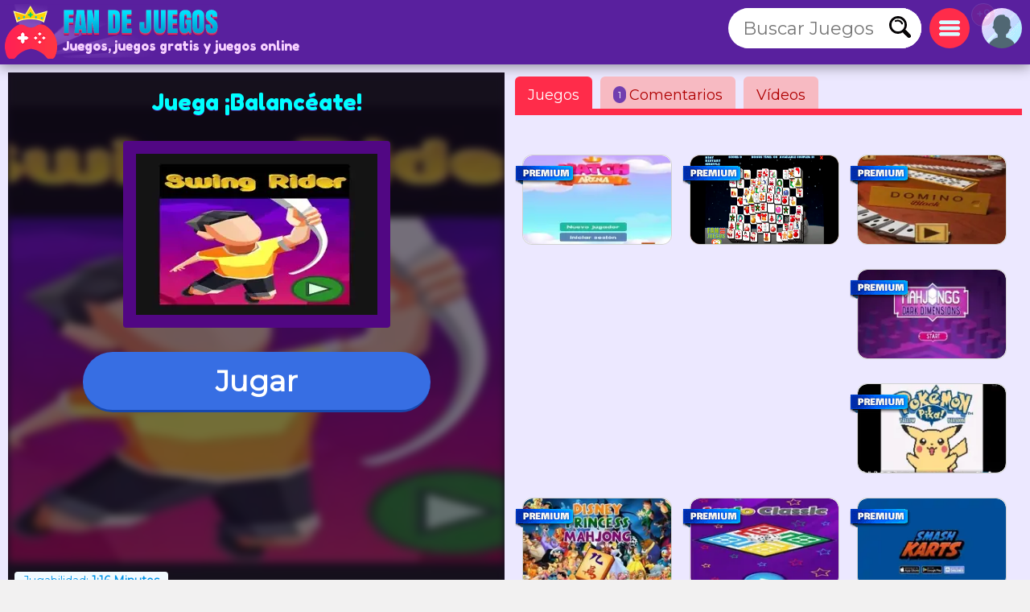

--- FILE ---
content_type: text/html; charset=utf-8
request_url: https://www.fandejuegos.com/g/balanceate
body_size: 15526
content:
<!DOCTYPE html>
	<html lang="es">
	<head>
	<meta charset="UTF-8">
	<base href="https://www.fandejuegos.com">
	<title>Juega a ¡Balancéate!, GRATIS, juego gratis online</title>
	<meta name="description" content="✅Juega ¡Balancéate! online, de Cruzar, de Cuerdas Un juego 100% GRATIS. En este divertido juego deberás cruzar el mundo a través de cuerdas, así qu...">
	<link rel="canonical" href="https://www.fandejuegos.com/g/balanceate">
	<link rel="preconnect" href="https://static.cdnvia.com">
	<link rel="dns-prefetch" href="https://static.cdnvia.com">
	<link rel="preload" href="/pics/web/sprite-fandejuegos-48157950.png" as="image" fetchpriority="high">
	<link rel="preload" href="/lazy-game.svg" as="image" fetchpriority="high">
	<link rel="preconnect" href="/java355.simple2024.min.js">
	<link rel="apple-touch-icon" href="https://static.cdnvia.com/pics/web/512/icon_fandejuegoscom-40279868.png">
	<link href="https://static.cdnvia.com/pics/web/48/icon_fandejuegoscom-40279868.png" rel="shortcut icon" sizes="48x48">
	<link href="https://static.cdnvia.com/pics/web/192/icon_fandejuegoscom-40279868.png" rel="shortcut icon" sizes="192x192">
	<link href="https://static.cdnvia.com/pics/web/512/icon_fandejuegoscom-40279868.png" rel="shortcut icon" sizes="512x512">
	<link rel="apple-touch-startup-image" href="https://static.cdnvia.com/pics/web/512/icon_fandejuegoscom-40279868.png">
	<meta name="apple-mobile-web-app-title" content="Fandejuegos.com">
	<meta name="mobile-web-app-capable" content="yes">
	<meta name="HandheldFriendly" content="true">
	<meta http-equiv="X-UA-Compatible" content="ie=edge">
	<meta name="viewport" content="width=device-width, initial-scale=1, minimum-scale=1.0, maximum-scale=5">
	<meta name="keywords" content="Juegos, juegos gratis, Juegos online, Cruzar, Cuerdas, Increibles, Chicos, 3d, Iphone, Edificios, Habilidad con el ratón, Móviles, Habilidad con el raton, Moviles">
	<link rel="alternate" hreflang="x-default" href="https://www.fandejuegos.com/g/balanceate">
	<link rel="alternate" hreflang="es" href="https://www.fandejuegos.com/g/balanceate">
	<link rel="alternate" hreflang="ca" href="https://www.fanjocs.cat/jugar/balanceja39">
	<link rel="alternate" hreflang="en" href="https://www.fanfreegames.com/g/swing">
	<link rel="alternate" hreflang="de" href="https://www.bitspiele.de/spielen/schaukel">
	<link rel="alternate" hreflang="fr" href="https://www.fandesjeux.com/jouer/balancer">
	<link rel="alternate" hreflang="it" href="https://www.fangiochi.com/giocare/swing">
	<link rel="alternate" hreflang="pt" href="https://www.jogosfas.com/jogar/swing">
	<link rel="alternate" hreflang="cs" href="https://www.fanhry.cz/hrat/houpacka">
	<link rel="alternate" hreflang="ru" href="https://www.fanigry.com/играть/свинг">
	<link rel="alternate" hreflang="tr" href="https://www.fanoyunlar.com/oynamak/salıncak">
	<link rel="alternate" hreflang="ar" href="https://www.yaleab.com/يلعب/يتارجح">
	<link rel="alternate" hreflang="zh" href="https://www.fandejuegos.cn/玩/摇摆">
	<link rel="alternate" hreflang="ja" href="https://www.gamesyet.com/遊ふ/スインク">
	<link rel="preload" href="https://static.cdnvia.com/pics/web/new-fandejuegoscom-67371814.png" as="image" fetchpriority="high">
	<link rel="preload" href="https://static.cdnvia.com/pics/web/new-fandejuegoscom-67371814.png.webp" as="image" fetchpriority="high"><meta name="robots" content="index,follow,all"><link rel="preload" href="https://static.cdnvia.com/pics/games/420/1-8547-balanceate.jpg.webp" as="image" fetchpriority="high"><meta property="og:image" content="https://static.cdnvia.com/pics/games/420/1-8547-balanceate.jpg.webp"><meta property="og:image:width" content="420"><meta property="og:image:height" content="280"><meta name="twitter:image" content="https://static.cdnvia.com/pics/games/420/1-8547-balanceate.jpg.webp"><link rel="preload" href="https://static.cdnvia.com/pics/games/300/1-8547-balanceate.jpg.webp" as="image" fetchpriority="high">
	<meta property="og:url" content="https://www.fandejuegos.com/g/balanceate">
	<meta property="og:type" content="website">
	<meta property="og:site_name" content="Fandejuegos.com">
	<meta property="og:title" content="Juega a ¡Balancéate!, GRATIS, juego gratis online">
	<meta property="og:description" content="✅Juega ¡Balancéate! online, de Cruzar, de Cuerdas Un juego 100% GRATIS. En este divertido juego deberás cruzar el mundo a través de cuerdas, así qu...">
	<link rel="preload" href="https://fonts.googleapis.com/css?family=Montserrat:400|Fredoka+One:400&display=swap" as="style" crossorigin>
	<link href="https://fonts.googleapis.com/css?family=Montserrat:400|Fredoka+One:400&display=swap" rel="stylesheet" media="print" onload="this.media='all'" crossorigin>
	<style>*,:before,:after{font-size:100%;margin:0;padding:0;outline:0;list-style:none;font-stretch:condensed;font-family:"Montserrat",sans-serif,serif,Arial,Helvetica;border:none;padding:0;margin:0}
	button,input,img,.block,header,footer{display:block;max-width:100%;position:relative;opacity:1}
	#modal{z-index:999999999999999999999999999999;position:relative}
	h1,h2,.google_font{font-family:"Fredoka One",Arial,"Helvetica Neue",Helvetica,sans-serif;font-weight:400}
	.sprite{background:url(/pics/web/sprite-fandejuegos-48157950.png) no-repeat}
	.none{display:none}
	.oculto{display:none !important}
	.overflow{overflow:hidden}
	select{padding:5px;font-size:16px}
	.hidden{visibility:hidden}
	html{width:100%;height:100%;overflow-x:hidden}
	body{font-size:16px;min-width:360px;width:100%;background:#f2f1f1;color:#333}
	.logo{display:block;height:70px;width:270px;z-index:0;position:absolute}
	.logo_h1{position:absolute;top:47px;left:77px;z-index:1}
	.max_ancho,.body_web{margin:0 auto;max-width:1840px;min-width:360px}
	.fixed{position:fixed!important;top:0;z-index:1.0E+15!important}
	.header,.footer{background:#59209e;color:#f7d1ff;position:relative;padding:5px;min-height:70px}
	.left{float:left}
	.right{float:right}
	.negrita{font-weight:bold}
	.icon_buscador,.icon_menu,.icon_fav{background:#FFF;width:50px;height:50px;position:relative;margin:5px;cursor:pointer;z-index:2}
	.icon_fav{background:#ffa6ff;overflow:hidden;}
	.icon_menu{background:#ff2c4a}
	.lupita{width:30px;height:30px;margin:10px}
	.sandwich{background-position:-192px -173px;width:26px;height:26px;margin:12px}
	.hfav{background-position:0 -108px;width:40px;height:40px;margin:5px;cursor:pointer}
	.buscador{width:320px;background:#FFF;overflow:hidden;height:50px;position:relative;z-index:6}
	.boxsearch{width:250px;height:50px;font-size:22px;margin:0 0 0 18px;}
	.boton_buscador{position:absolute;right:10px;top:10px;width:30px;height:30px;display:block;cursor:pointer}
	.buscador_header{display:block;width:0;top:0;position:absolute;right:0;transition:width .3s ease-in-out}
	.icon_buscador:hover .buscador_header,.icon_buscador:active .buscador_header{width:320px;transition:width .3s ease-in-out}
	.sugerencias{position:absolute;display:none;width:100%;right:0;left:0;z-index:999999999;background:inherit;}
	.header:hover .sugerencias, .sugerencias:hover,.sugerencias:active{display:block}
	.div_add_game{position:absolute; width:300px; z-index:9; right:0}
	.nofav,.fav,.b_share,.add_game{width:0;padding:0 0 0 40px;overflow:hidden;height:42px;display:block;margin:0;border:1px solid #959595}
	.wrap{overflow:hidden;text-overflow:ellipsis;white-space:nowrap}
	.text_h1,.text_h2{font-size:28px;color:#1f4fb5;background:#bfedef;line-height:32px;padding:9px 10px 12px 10px;margin:10px;display:block;overflow:hidden}
	.text_h2{margin:120px 10px 40px 10px}
	.sel_juegos{margin:-3px 14px 0 0}
	.sel_juegos select{font-size:14px;background:#cb4a67;color:#fff}
	.flex_cates,.flex_faqs{display:flex;flex-flow:row wrap;align-items:flex-end;justify-content:center;padding:20px 0;margin:0}
	.flex{display:flex;flex-flow:row wrap;justify-content:center}
	.flex_cates{margin:50px 0}
	.flex_lateral{display:flex}
	.flex_minigames{ display: grid; grid-gap: 12px; grid-template-columns: repeat(auto-fit, minmax(160px, 1fr)); grid-auto-rows: 130px; grid-auto-flow: dense; padding: 9px;
	}
	.flex_games{ display: grid; grid-gap: 16px; grid-template-columns: repeat(auto-fit, minmax(190px, 1fr)); grid-auto-rows: 136px; grid-auto-flow: dense; padding: 16px;
	}
	.flex_games .big, .flex_minigames .big{grid-column: span 2;grid-row: span 2;
	}
	.games{display:flex; justify-content: center; align-items: center; position: relative; text-decoration: none; background: #FFF; border: 1px solid #d1d1d1;max-width:260px}
	.games.big{max-width:500px}
	.games .video_games, .games .title{opacity:0;-webkit-transition: all 600ms ease-in-out; -moz-transition: all 600ms ease-in-out; -ms-transition: all 600ms ease-in-out; -o-transition: all 600ms ease-in-out; transition: all 600ms ease-in-out;}
	.games .video_games{position:absolute;z-index:11;top:0;background:#000;left:0; width:100%; height:100%}
	.games .pic{ width: 100%; height: 100%; display: block; object-fit:cover;}
	.games .pic_games{overflow: hidden; height: 100%; width: 100%}
	.games:hover .video_games, .games.mouseover .video_games,.games:active .video_games,.games:hover .title{opacity:1}
	.games .title{position: absolute; bottom: 0; right: 0; left: 0; padding: 5px; font-size: 16px; color: #fff; z-index:99; background-color:#0000008c}
	.games.big .title{ font-size:24px;}
	#menu{position:relative}
	.menu,.menu_del_user{right:10px;top:70px;z-index:999999998;box-shadow: 0px 0px 27px 3px rgba(0,0,0,0.75); overflow-y:auto;background:#FFF;width:300px;position:fixed;height:80%}
	.menu_del_user{width:60%; min-width:300px; max-width:800px}
	.menu_lateral,.menu_user{float:right; position:relative;z-index:1;width:300px;background:#FFF;border:1px solid #d3d3d3;
	margin:0 10px 60px 20px;}
	.menu_lateral .title,.menu_user .title,.menu .title{font-size: 18px; display: block;padding: 10px 6px 10px 10px;margin:0 0 16px 0; background-color:#376ee3; color: #fff}
	.menu_user{position:absolute; z-index:9; top:58px; right:0; display:none}
	.ul_menu li{margin:0;padding:0}
	.ul_menu a{display:block;position:relative;
	padding:12px 6px 12px 50px;font-size:16px;color:#4f4f4f;text-decoration:none; border-bottom:1px solid #e9e9e9;margin:0}
	.ul_menu a h3{font-size:18px;color:#376ee3}
	.ul_menu li:last-child a{border-bottom:none}
	.ul_menu li:hover{background:rgba(188,188,188,0.40)}
	.ul_menu .icono{position:absolute;left:8px;top:4px;border:2px solid #376ee3}
	.ul_menu a:hover{color:#1d37ff}
	.arrow_right{left:18px}
	.link_menu{width: 280px; display: block; background:none; position: relative; padding: 0 10px 0 50px; margin: 0 10px 0 10px; font-size: 18px; left: 0; right: 0; height: 54px; border-bottom: 1px solid #dddddd; text-align:left}
	.ul_menu:last-child li{border-bottom:none}
	.link_menu .sprite{position:absolute;top:5px; left:0}
	.is_aviso{ background: #ff3161; font-weight: bold; color: #FFF; font-size: 14px; display: block; position: absolute; top: -6px; border: 1px solid #fff; left: -13px; width: 20px; z-index: 9; height:23px; padding:4px 4px 0 4px; text-align:center; border-radius:15px}
	.cate{ color:#fff; border-bottom:4px solid #1e5791; display:block;padding:11px 35px 12px 50px; background:#2370d1; margin:0 15px 36px 15px; position:relative; font-size:20px; text-decoration:none}
	.cate .icono{position:absolute;left:7px;top:7px;border:2px solid #1b3b51}
	.box .icono{margin:0 20px 5px 0;}
	.boxjugar{margin:0 0 80px 0;padding:10px;background:#ece8ff;border-bottom:3px solid #e9dcff}
	#is_game{height:650px;z-index:999;margin:0 auto;overflow:hidden;width:100%;background:#170e23}
	.relative{position:relative}
	.publi_150{width:100%;height:auto;position:relative;padding-left:0}
	.cargar_game{position:relative;padding:10px 30px;text-align:center}
	.cargar_game .pic{margin:0 auto 20px auto;display:block;border:16px solid #510783;background:#000;max-height:220px}
	.cargar_game .titulo_game{display:block;margin:10px auto 30px auto; height:35px;font-size:28px;text-shadow:0px 1px 0px #510783;color:#00ffff}
	.cargar_game a{font-size:36px;margin:0 auto;display:block;width:300px}
	.game_relative{margin:0 0 50px 0}
	.game_relative .boton{font-size:36px;width:70%;padding:14px 10px;z-index:2;margin:0 auto;max-width:450px}
	.game_botonera{width:100%;display:block;height:50px;margin:12px auto 0 auto;z-index:9999999;position:relative}
	.game_botonera li{float:right;height:40px;margin:0 0 10px 10px;position:relative}
	.game_botonera li.left{
	float:left; margin:0 !important;
	height:80px; position:relative;
	padding:0 20px 20px 135px;}
	.game_botonera li.left picture{position:absolute;left:0}
	.absolute_playgame{position:absolute; bottom:3px; left:8px}
	.boton{border-bottom:3px solid #1748af;background:#376ee3;color:#fff !important;font-stretch:normal;padding:6px 20px;font-size:16px;font-weight:bold}
	.diccs{padding:10px}
	.diccs .boton{display:inline-block; margin:0 15px 7px 0}
	.ads_fijo{display:block;width:100%;height:auto}
	.adsense{text-align:center;width:100%}
	.ads_600{min-height:auto;height:300px;max-height:300px;text-align:center;width:100%}
	.btn-login{ width:50px;height:50px;margin:5px 5px 5px 10px; cursor:pointer; z-index:3; position:relative}
	.avatar{width: 42px; height: 42px; display: block; background-position:-253px -50px
	}
	.header .avatar{width: 50px; height: 50px; background-position:-250px -48px}
	.menu_game{display:block;border-bottom:8px solid #ff2c4a;flex-shrink:0;width:100%;height:45px;
	margin:0 0 40px 0;position:relative}
	.menu_game .pic{ position: absolute; left: -10px; top: -19px; z-index: 0; border: 2px solid #ff2c4a;}
	.btab{display:block; float: left; margin:5px 10px 0 0; border-bottom-color: #FFF; height:40px; border-top-left-radius: 6px; border-top-right-radius: 6px; background-color: #f7bac2; color:#af0000; font-size: 18px; padding: 5px 16px 0 16px;
	}
	.btab.sel,.btab:hover,.btab:active{background-color: #ff2c4a;color:#FFF;
	}
	.tcoments{ background-color: #713eaf; padding: 3px 6px; font-size: 12px; float: left; margin: 0 4px 0 0; color: #fff;}
	@media only screen and (min-width:200px){
	#is_game{height:500px}
	}
	@media only screen and (max-width:480px){
	.games img,.games .video_games{width:100%;height:100%}
	.flex_games,.flex_cates,.flex_faqs,.mostrar_games{justify-content:space-evenly}
	}
	@media only screen and (max-width:580px){
	.logo_h1{max-width:200px}
	}
	@media only screen and (max-width:984px){
	body{padding-top:80px}
	.header{position:fixed;top:0;right:0;left:0;z-index:999999997}
	.menu_lateral{display:none}
	.menu_del_user{width:80%}
	.boxsearchlist{margin-top:80px}
	.icon_buscador:hover .buscador_header,.icon_buscador:active .buscador_header{width:280px;transition:width .3s ease-in-out}
	.cate{margin:0 10px 20px 10px}
	.text_h1,.text_h2{font-size:20px; margin:0; padding:6px 8px 5px 8px}
	}
	@media only screen and (min-width:985px){
	.ads_600{height:600px;min-height:600px}
	.icon_buscador .buscador_header{width:240px;transition:width .3s ease-in-out}
	.menu_lateral{display:block !important}
	#is_game{height:650px}
	.game_relative{width:49%;float:left}
	.games_lateral_jugar{width:50%;float:right}
	.games_lateral_jugar .flex_games{padding:0;width:230px;margin:0 10px;}
	.games_lateral_jugar .games{padding:0;margin:0 10px 18px 0}
	.adsense_jugar{width:100%; height:100%;}
	.menu,.menu_del_user{height:auto; position:absolute; top:-10px}
	}
	.clear:before{content:"";display:table;height:0}.clear:after{clear:both!important}.clear{zoom:1;clear:both!important;line-height:0;font-size:0;height:0;content:"";display:block;overflow:hidden}.clear_left:after{clear:left!important}.clear_left{clear:left!important}
	.breadcrumbs{font-size:14px;margin:0 0 12px 0;display:block}
	.breadcrumbs li{display:inline;float:none;padding:0; margin:0 10px 0 0;height:auto}
	.breadcrumbs li.title_game{display:block; margin:10px 0 10px 0;font-size:18px; font-weight:bold; max-width:320px}
	.breadcrumbs a{text-decoration:underline}
	.cookie{font-size:16px}
	.cookie b{font-size:24px}
	.cookie .boton{float: right; margin: 0 15px 10px 0; border: none; padding: 9px 12px;font-size:18px}
	.cookie .boton:hover{border:none}
	.boton.alt{background:#d0dced;color:#212D52 !important}
	.boton.alt:hover{background:#b9b9b9;color:#000000 !important;}
	.box_consent{ padding: 8px 10px; background: #dbdbdb; font-size: 18px; margin: 10px 0; cursor:pointer}
	.text_consent{ display: none; background: #ededed; padding: 10px; font-size: 14px; margin: 10px -8px -2px -8px;}
	.box_consent .option{ font-size: 14px; float: right; color: #018700; margin: 4px 2px 0 10px}
	.box_consent .chekbox{ -ms-transform: scale(2); -moz-transform: scale(2); -webkit-transform: scale(2); -o-transform: scale(2); transform: scale(2); padding: 10px;}
	.lazyload,.lazyloading{
	opacity:0.5;
	}
	.lazyloaded, video.lazyloading {opacity: 1;transition: opacity 500ms;
	}
	ins.adsbygoogle[data-ad-status="unfilled"] { display: none !important;
	}
	</style><noscript><link href="/css355.simple2024.min.css" rel="stylesheet"></noscript>
	<link rel="preconnect dns-prefetch" href="https://pagead2.googlesyndication.com">
	<link rel="preload" href="/css355.simple2024.min.css" as="style">
	<link rel="stylesheet" href="/css355.simple2024.min.css" media="print" onload="this.media='all'">
	<script async src="/lazysize.min.js"></script>
	</head><body id="website" class="body">
	<div id="modal">
	</div>
	<header class="header sombra max_ancho"> <a href="https://www.fandejuegos.com" class="logo left" title="Juegos, www.fandejuegos.com"> <picture><source srcset="https://static.cdnvia.com/pics/web/new-fandejuegoscom-67371814.png.webp" type="image/webp"> <img src="https://static.cdnvia.com/pics/web/new-fandejuegoscom-67371814.png" width="270" height="70" alt="Juegos, www.fandejuegos.com"> </picture> </a> <b class="logo_h1 google_font wrap">Juegos, juegos gratis y juegos online</b><div class="right btn-login" id="user_header"><div class="overflow round50"><div class="sprite avatar mi_pic"></div></div> </div> <div class="right round50 icon_menu" id="menu_cates"><div class="sprite sandwich"></div> </div> <div class="right round50 icon_buscador" id="search_header"> <div class="sprite lupita" onClick="_close_search();"></div> <form title="Buscar Juegos, juegos gratis" method="post" action="/web/buscador_get.php?id_dominio=1" name="buscador" class="right"> <div id="form_lupa" class="buscador buscador_header round50"> <input autocomplete="off" aria-label="Buscar Juegos" type="text" placeholder="Buscar Juegos" name="query" maxlength="30" size="15" class="boxsearch round"> <input type="submit" aria-label="Buscar Juegos" value="&nbsp;" class="sprite boton_buscador"> </div> </form> </div>
	<br class="clear">
	</header>
	<div id="menu" class="max_ancho"></div>
	<div class="body_web" id="web">
	<script type="application/ld+json">
	{"@context": "https://schema.org/","@type": "SoftwareApplication","name": "&iexcl;Balanc&eacute;ate!","alternateName": "Balanceate","description": "En este divertido juego deber&aacute;s cruzar el mundo a trav&eacute;s de cuerdas, as&iacute; que te deber&aacute;s balancear para llegar hasta el final del camino, pero no est&aacute;s solo en la aventura ser&aacute;s acompa&ntilde;ado por otras chicas y chicos. Los gr&aacute;ficos del juego son tan reales que sentir&aacute;s como si realmente te encuentras saltando de cuerda en cuerda. Pasa un buen rato con este adictivo juego, no vas a parar hasta lograr llegar al final de la pantalla. Disfruta de una aventura incre&iacute;ble con este juego.","operatingSystem": "Any","applicationCategory": "Game","applicationSubCategory": "","genre":["Cruzar", "Cuerdas", "Increibles", "Chicos", "3d", "Iphone", "Edificios", "Habilidad con el raton", "Moviles", ""],"screenshot": [],"url": "https://www.fandejuegos.com/g/balanceate","keywords": ", Cruzar, cuerdas, increibles, chicos, 3d, iphone, edificios, habilidad con el raton, moviles","offers": {"@type": "Offer","category": "Free","price": "0","priceCurrency": "EUR"},"image": [],"commentCount": "1","datePublished": "2024-06-21T08:54:13+00:00","dateModified": "2024-06-21T08:54:13+00:00","aggregateRating": {"@type": "AggregateRating","ratingValue": "4.6","ratingCount": "37","bestRating": "5"}}
	</script>
	<style>
	.FAN_pic{position:absolute;width:100%;height:100%;top:0;bottom:0;right:0;left:0;margin:0;padding:0;overflow:hidden;opacity:.4;background-size:cover;background-origin:border-box;background-clip:padding-box;filter:blur(5px);-webkit-filter:blur(5px);-moz-filter:blur(5px);-o-filter:blur(5px);-ms-filter:blur(5px); overflow:hidden}
	.FAN_pic img{block-size:auto;object-fit:cover;display:block;height:100%;width:auto;margin:auto}
	</style>
	<div class="boxjugar">
	<div class="game_relative" id="full_game"> <div id="is_game" class="relative"> <picture class="FAN_pic"> <source width="420" height="280" type="image/webp" media="(min-width:420px)" srcset="https://static.cdnvia.com/pics/games/420/1-8547-balanceate.jpg.webp"> <source width="300" height="200" type="image/webp" srcset="https://static.cdnvia.com/pics/games/300/1-8547-balanceate.jpg.webp"> <img loading="eager" alt="¡Balancéate!" src="https://static.cdnvia.com/pics/games/300/1-8547-balanceate.jpg" width="300" height="200"> </picture> <div class="cargar_game"><h1 class="titulo_game">Juega ¡Balancéate!</h1> <picture class="pic_games round"> <source width="300" height="200" type="image/webp" srcset="https://static.cdnvia.com/pics/games/300/1-8547-balanceate.jpg.webp"> <img class="pic round" id="img_load" loading="eager" alt="¡Balancéate!" src="https://static.cdnvia.com/pics/games/300/1-8547-balanceate.jpg" width="300" height="200"></picture> </div><button id="btn-jugar" data-game="https://www.fandejuegos.com/game.php?id_juego=17350&id_dominio=1&code=bcbc69cvvvevvbvv2d4vvv8vvdvbvv9v&ads=1" class="boton round80">Jugar</button> <div class="absolute_playgame"> <div class="tag3 round">Jugabilidad: <b>1:16 Minutos</b></div> </div></div> <ul class="game_botonera"> <li class="left"> <picture class="pic_games round30"> <source srcset="https://static.cdnvia.com/pics/games/120/1-8547-balanceate.jpg.webp" type="image/webp"> <img class="pic round30" src="https://static.cdnvia.com/pics/games/120/1-8547-balanceate.jpg" width="120" height="80" alt="¡Balancéate!"></picture> <ol class="breadcrumbs" itemscope itemtype="https://schema.org/BreadcrumbList"> <li itemprop="itemListElement" itemscope itemtype="https://schema.org/ListItem"> ▷ <a itemprop="item" title="Juegos" href="/"><span itemprop="name">Juegos</span></a> <meta itemprop="position" content="1" /> </li> <li class="title_game google_font" itemprop="itemListElement" itemscope itemtype="https://schema.org/ListItem"> ▷ <a itemprop="item" title="&iexcl;Balanc&eacute;ate!" href="https://www.fandejuegos.com/g/balanceate"><span itemprop="name">¡Balancéate!</span></a> <meta itemprop="position" content="3" /> </li> <li class="company">Compañía: gamedistribution.com</li> </ol> </li> <li><button type="button" onClick="modal('/web/ajax/ajax_compartir.php?title=Juega+a+%26iexcl%3BBalanc%26eacute%3Bate%21%2C+GRATIS%2C+juego+gratis+online&og_icon=');return false;" class="round sprite b_share" title="Compartir"></button></li>  <li class="oculto" id="bvotar"> <div id="votar"> <button aria-label="Voto OK" onClick="votar('17350','2', 'votar')" class="sprite voto_ok round"></button> <button aria-label="Voto KO" onClick="votar('17350','1', 'votar')" class="sprite voto_ko round"></button> </div> </li> <li class="none" id="bscreen"> <button aria-label="Full screen" onClick="full_screen()" title="Jugar en pantalla completa" class="sprite full_screen"></button> </li> <li><div id="add_fav17350"></div></li></ul> <div id="info_game" class="right"></div><br class="clear">
	</div>
	<div class="games_lateral_jugar">
	<div class="menu_game">
	<button id="bt-games" class="btab sel" onClick="ver_lateral(this);">Juegos</button>
	<button id="bt-comentarios" class="btab" onClick="ver_lateral(this);"><span class="tcoments round10">1</span> Comentarios</button>
	<button id="bt-veryoutube" class="btab" onClick="ver_lateral(this);">V&iacute;deos</button>
	</div>
	<br class="clear">
	<div id="comentarios"></div>
	<div id="veryoutube"></div>
	<div class="flex_minigames" id="games_lateral"><a class="games as_video round10" data-id="4557_13910" data-video-src="/videos/280/9935-match-arena-full-gameplay-walk.mp4" data-pics="" data-render="false" href="/g/match-arena" title="Match Arena"> <span class="sprite premium"></span><picture class="pic_games round10"> <source data-srcset="https://static.cdnvia.com/pics/games/200/1-6208-match-arena.jpg.webp" type="image/webp"><img loading="lazy" class="pic round10 lazyload" data-src="https://static.cdnvia.com/pics/games/200/1-6208-match-arena.jpg" src="/lazy-game.svg" width="200" height="133" alt="" /></picture><span class="title stroke round10_bottom">Match Arena</span> </a><a class="games as_video round10" data-id="6933_11841" data-video-src="/videos/280/vid1-892-mahjong-christmas.mp4" data-pics="" data-render="false" href="/g/mahjong-christmas" title="Mahjong Christmas"> <span class="sprite premium"></span><picture class="pic_games round10"> <source data-srcset="https://static.cdnvia.com/pics/games/200/9775-mahjong-christmas.jpg.webp" type="image/webp"><img loading="lazy" class="pic round10 lazyload" data-src="https://static.cdnvia.com/pics/games/200/9775-mahjong-christmas.jpg" src="/lazy-game.svg" width="200" height="133" alt="" /></picture><span class="title stroke round10_bottom">Mahjong Christmas</span> </a><a class="games as_video round10" data-id="90_12491" data-video-src="/videos/280/vid1-790-domino-block.mp4" data-pics="" data-render="false" href="/g/domino-block" title="Domino Block"> <span class="sprite premium"></span><picture class="pic_games round10"> <source data-srcset="https://static.cdnvia.com/pics/games/200/1-5245-domino-block.jpg.webp" type="image/webp"><img loading="lazy" class="pic round10 lazyload" data-src="https://static.cdnvia.com/pics/games/200/1-5245-domino-block.jpg" src="/lazy-game.svg" width="200" height="133" alt="" /></picture><span class="title stroke round10_bottom">Domino Block</span> </a><div class="adsense big"><script async src="https://pagead2.googlesyndication.com/pagead/js/adsbygoogle.js?client=ca-pub-4929187313106644" crossorigin="anonymous">
	</script>
	<ins class="adsbygoogle" style="display:block" data-ad-client="ca-pub-4929187313106644" data-ad-slot="5508578969" data-ad-format="auto" data-full-width-responsive="true"></ins>
	<script> (adsbygoogle = window.adsbygoogle || []).push({});
	</script></div><a class="games as_video round10" data-id="6529_13835" data-video-src="/videos/280/2604-mahjong-dark-dimensions-walkth.mp4" data-pics="" data-render="false" href="/g/mahjong-dark-dimensions" title="Mahjong Dark Dimensions"> <span class="sprite premium"></span><picture class="pic_games round10"> <source data-srcset="https://static.cdnvia.com/pics/games/200/1-9013-mahjong-dark-dimensions.jpg.webp" type="image/webp"><img loading="lazy" class="pic round10 lazyload" data-src="https://static.cdnvia.com/pics/games/200/1-9013-mahjong-dark-dimensions.jpg" src="/lazy-game.svg" width="200" height="133" alt="" /></picture><span class="title stroke round10_bottom">Mahjong Dark Dimensions</span> </a><a class="games as_video round10" data-id="1792_21556" data-video-src="/videos/280/1199-longplay-of-pokemon-yellow.mp4" data-pics="" data-render="false" href="/g/pokemon-yellow" title="Pokémon Yellow"> <span class="sprite premium"></span><picture class="pic_games round10"> <source data-srcset="https://static.cdnvia.com/pics/games/200/1-6310-pokemon-yellow.jpg.webp" type="image/webp"><img loading="lazy" class="pic round10 lazyload" data-src="https://static.cdnvia.com/pics/games/200/1-6310-pokemon-yellow.jpg" src="/lazy-game.svg" width="200" height="133" alt="" /></picture><span class="title stroke round10_bottom">Pokémon Yellow</span> </a><a class="games as_video round10" data-id="6518_12199" data-video-src="/videos/280/vid1-736-mahjong-disney-princesas.mp4" data-pics="" data-render="false" href="/g/mahjong-disney-princesas" title="Mahjong Disney princesas"> <span class="sprite premium"></span><picture class="pic_games round10"> <source data-srcset="https://static.cdnvia.com/pics/games/200/3606-mahjong-disney-princesas.jpg.webp" type="image/webp"><img loading="lazy" class="pic round10 lazyload" data-src="https://static.cdnvia.com/pics/games/200/3606-mahjong-disney-princesas.jpg" src="/lazy-game.svg" width="200" height="133" alt="" /></picture><span class="title stroke round10_bottom">Mahjong Disney princesas</span> </a><a class="games as_video round10" data-id="2126_16578" data-video-src="/videos/280/6690-ludo-classic-free-classic-bo.mp4" data-pics="" data-render="false" href="/g/ludo-classic" title="Ludo Classic"> <span class="sprite premium"></span><picture class="pic_games round10"> <source data-srcset="https://static.cdnvia.com/pics/games/200/1-5099-ludo-classic.jpg.webp" type="image/webp"><img loading="lazy" class="pic round10 lazyload" data-src="https://static.cdnvia.com/pics/games/200/1-5099-ludo-classic.jpg" src="/lazy-game.svg" width="200" height="133" alt="" /></picture><span class="title stroke round10_bottom">Ludo Classic</span> </a><a class="games as_video round10" data-id="8881_18610" data-video-src="/videos/280/4200-smash-karts-io-full-gameplay-w.mp4" data-pics="" data-render="false" href="/g/smash-karts" title="Smash Karts IO"> <span class="sprite premium"></span><picture class="pic_games round10"> <source data-srcset="https://static.cdnvia.com/pics/games/200/1-3329-smash-karts-io.jpg.webp" type="image/webp"><img loading="lazy" class="pic round10 lazyload" data-src="https://static.cdnvia.com/pics/games/200/1-3329-smash-karts-io.jpg" src="/lazy-game.svg" width="200" height="133" alt="" /></picture><span class="title stroke round10_bottom">Smash Karts IO</span> </a></div>
	</div>
	<br class="clear">
	</div>
	<br class="clear">
	<div class="adsense"><script async src="https://pagead2.googlesyndication.com/pagead/js/adsbygoogle.js?client=ca-pub-4929187313106644" crossorigin="anonymous">
	</script>
	<ins class="adsbygoogle" style="display:block" data-ad-client="ca-pub-4929187313106644" data-ad-slot="6985312164" data-ad-format="auto" data-full-width-responsive="true"></ins>
	<script> (adsbygoogle = window.adsbygoogle || []).push({});
	</script></div><div class="menu_lateral round" id="menu_lateral">
	<script async src="https://pagead2.googlesyndication.com/pagead/js/adsbygoogle.js?client=ca-pub-4929187313106644" crossorigin="anonymous">
	</script>
	<ins class="adsbygoogle" style="display:inline-block;width:320px;height:280px" data-ad-client="ca-pub-4929187313106644" data-ad-slot="5314838527"></ins>
	<script> (adsbygoogle = window.adsbygoogle || []).push({});
	</script> <span class="title">✅ Categorías</span><ul class="ul_menu"><li><a href="/juegos/pokemon" title="Juegos de Pokémon gratis, Cazar Pokémon" class="negrita"><img loading="lazy" class="icono round30 lazyload" width="30" height="30" data-src="https://static.cdnvia.com/pics/querys/30/1737-pokemon.jpg" src="/lazy-game.svg">Juegos de Pokémon</a></li><li><a href="/juegos/clasicos" title="Juegos Clásicos gratis, Clásicos de siempre" class="negrita"><img loading="lazy" class="icono round30 lazyload" width="30" height="30" data-src="https://static.cdnvia.com/pics/querys/30/3521-clasicos.jpg" src="/lazy-game.svg">Juegos Clásicos</a></li><li><a href="/juegos/chicas" title="Juegos de Chicas gratis" class="negrita"><img loading="lazy" class="icono round30 lazyload" width="30" height="30" data-src="https://static.cdnvia.com/pics/querys/30/7679-chicas.jpg" src="/lazy-game.svg">Juegos de Chicas</a></li><li><a href="/juegos/descendientes" title="Juegos de Los Descendientes gratis, Los Descendientes Disney Channel" class="negrita"><img loading="lazy" class="icono round30 lazyload" width="30" height="30" data-src="https://static.cdnvia.com/pics/querys/30/5939-los-descendientes.jpg" src="/lazy-game.svg">Juegos de Los Descendientes</a></li><li><a href="/juegos/yoshi" title="Juegos de Yoshi gratis" class="negrita"><img loading="lazy" class="icono round30 lazyload" width="30" height="30" data-src="https://static.cdnvia.com/pics/querys/30/3495-yoshi.jpg" src="/lazy-game.svg">Juegos de Yoshi</a></li><li><a href="/juegos/knuckles" title="Juegos de Knuckles gratis" class="negrita"><img loading="lazy" class="icono round30 lazyload" width="30" height="30" data-src="https://static.cdnvia.com/pics/querys/30/6189-knuckles.jpg" src="/lazy-game.svg">Juegos de Knuckles</a></li><li><a href="/juegos/parchis" title="Juegos de Parchís gratis" class="negrita"><img loading="lazy" class="icono round30 lazyload" width="30" height="30" data-src="https://static.cdnvia.com/pics/querys/30/8595-parchis.jpg" src="/lazy-game.svg">Juegos de Parchís</a></li><li><a href="/juegos/pikachu" title="Juegos de Pikachu gratis" class="negrita"><img loading="lazy" class="icono round30 lazyload" width="30" height="30" data-src="https://static.cdnvia.com/pics/querys/30/7342-pikachu.jpg" src="/lazy-game.svg">Juegos de Pikachu</a></li> </ul><br><br> <h3 class="title">✨ Colecciones clásicas</h3><ul class="ul_menu"> <li><a href="/" title="Juegos gratis" class="google_font"><span class="arrow_right"></span><b>Juegos gratis</b></a></li><li><a href="/juegos/arcade" title="Juegos Arcade gratis, Retro y arcade" class=""><span class="arrow_right"></span>Juegos Arcade</a></li><li><a href="/juegos/futbol" title="Juegos de Fútbol gratis, Partidos de Fútbol" class=""><span class="arrow_right"></span>Juegos de Fútbol</a></li><li><a href="/juegos/plataformas" title="Juegos de Plataformas gratis" class=""><span class="arrow_right"></span>Juegos de Plataformas</a></li><li><a href="/juegos/clasicos" title="Juegos Clásicos gratis, Clásicos de siempre" class=""><span class="arrow_right"></span>Juegos Clásicos</a></li><li><a href="/juegos/chicas" title="Juegos de Chicas gratis" class=""><span class="arrow_right"></span>Juegos de Chicas</a></li><li><a href="/juegos/vestir" title="Juegos de Vestir gratis, Vestir a la moda" class=""><span class="arrow_right"></span>Juegos de Vestir</a></li><li><a href="/juegos/coches" title="Juegos de Coches gratis, Coches y carros" class=""><span class="arrow_right"></span>Juegos de Coches</a></li><li><a href="/juegos/accion" title="Juegos de Acción gratis" class=""><span class="arrow_right"></span>Juegos de Acción</a></li><li><a href="/juegos/pelea" title="Juegos de Pelea gratis, Lucha y peleas" class=""><span class="arrow_right"></span>Juegos de Pelea</a></li><li><a href="/juegos/terror" title="Juegos de Terror gratis, Terror, miedo y pánico" class=""><span class="arrow_right"></span>Juegos de Terror</a></li><li><a href="/juegos/infantiles" title="Juegos Infantiles gratis, Infantil" class=""><span class="arrow_right"></span>Juegos Infantiles</a></li> <li><a href="/h/categorias" title="Categorías de juegos" class="google_font"><i>+ Categorías de juegos</i></a></li> </ul>
	</div><div class="text_h1 round"><form method="post" id="form_orden" class="sel_juegos left round"><select name="orden" id="orden" onChange="jajax2('/web/TEMPLATES/simple2024/html/ajax_games.php?total_juegos=100&id_dominio=1&id_query=&id_dicc=&query=', 'change_games', 'form_orden', 'orden');" class="round"><option value="0">Recomendados</option> <option value="5">Juegos PREMIUM</option><option value="2">Más votados</option><option value="3">Más jugados</option><option value="4">Más nuevos</option><option value="7">Primero, Chicos</option><option value="8">Primero, Chicas</option></select></form><h2>Juegos de ¡Balancéate!, de </h2>
	</div>
	<div class="diccs"><button onClick="jajax2('/web/TEMPLATES/simple2024/html/ajax_games.php?total_juegos=100&id_dominio=1&id_dicc=599&query=cruzar', 'change_games', 'form_orden', 'orden');" class="boton round">Cruzar</button><button onClick="jajax2('/web/TEMPLATES/simple2024/html/ajax_games.php?total_juegos=100&id_dominio=1&id_dicc=815&query=cuerdas', 'change_games', 'form_orden', 'orden');" class="boton round">Cuerdas</button><button onClick="jajax2('/web/TEMPLATES/simple2024/html/ajax_games.php?total_juegos=100&id_dominio=1&id_dicc=1017&query=increibles', 'change_games', 'form_orden', 'orden');" class="boton round">Increibles</button><button onClick="jajax2('/web/TEMPLATES/simple2024/html/ajax_games.php?total_juegos=100&id_dominio=1&id_dicc=273&query=chicos', 'change_games', 'form_orden', 'orden');" class="boton round">Chicos</button><button onClick="jajax2('/web/TEMPLATES/simple2024/html/ajax_games.php?total_juegos=100&id_dominio=1&id_dicc=184&query=3d', 'change_games', 'form_orden', 'orden');" class="boton round">3d</button><button onClick="jajax2('/web/TEMPLATES/simple2024/html/ajax_games.php?total_juegos=100&id_dominio=1&id_dicc=1569&query=iphone', 'change_games', 'form_orden', 'orden');" class="boton round">Iphone</button><button onClick="jajax2('/web/TEMPLATES/simple2024/html/ajax_games.php?total_juegos=100&id_dominio=1&id_dicc=559&query=edificios', 'change_games', 'form_orden', 'orden');" class="boton round">Edificios</button><button onClick="jajax2('/web/TEMPLATES/simple2024/html/ajax_games.php?total_juegos=100&id_dominio=1&id_dicc=2498&query=habilidad+con+el+raton', 'change_games', 'form_orden', 'orden');" class="boton round">Habilidad con el ratón</button><button onClick="jajax2('/web/TEMPLATES/simple2024/html/ajax_games.php?total_juegos=100&id_dominio=1&id_dicc=13&query=moviles', 'change_games', 'form_orden', 'orden');" class="boton round">Móviles</button></div> <div id="change_games"> <div class="flex_games"><a class="games as_video round10" data-id="7611_13910" data-video-src="/videos/280/9935-match-arena-full-gameplay-walk.mp4" data-pics="" data-render="false" href="/g/match-arena" title="Match Arena"> <span class="sprite premium"></span><picture class="pic_games round10"> <source data-srcset="https://static.cdnvia.com/pics/games/200/1-6208-match-arena.jpg.webp" type="image/webp"><img loading="lazy" class="pic round10 lazyload" data-src="https://static.cdnvia.com/pics/games/200/1-6208-match-arena.jpg" src="/lazy-game.svg" width="200" height="133" alt="" /></picture><span class="title stroke round10_bottom">Match Arena</span> </a><a class="games as_video round10" data-id="4257_11841" data-video-src="/videos/280/vid1-892-mahjong-christmas.mp4" data-pics="" data-render="false" href="/g/mahjong-christmas" title="Mahjong Christmas"> <span class="sprite premium"></span><picture class="pic_games round10"> <source data-srcset="https://static.cdnvia.com/pics/games/200/9775-mahjong-christmas.jpg.webp" type="image/webp"><img loading="lazy" class="pic round10 lazyload" data-src="https://static.cdnvia.com/pics/games/200/9775-mahjong-christmas.jpg" src="/lazy-game.svg" width="200" height="133" alt="" /></picture><span class="title stroke round10_bottom">Mahjong Christmas</span> </a><a class="games as_video round10" data-id="924_12491" data-video-src="/videos/280/vid1-790-domino-block.mp4" data-pics="" data-render="false" href="/g/domino-block" title="Domino Block"> <span class="sprite premium"></span><picture class="pic_games round10"> <source data-srcset="https://static.cdnvia.com/pics/games/200/1-5245-domino-block.jpg.webp" type="image/webp"><img loading="lazy" class="pic round10 lazyload" data-src="https://static.cdnvia.com/pics/games/200/1-5245-domino-block.jpg" src="/lazy-game.svg" width="200" height="133" alt="" /></picture><span class="title stroke round10_bottom">Domino Block</span> </a><a class="games as_video round10" data-id="5597_21556" data-video-src="/videos/280/1199-longplay-of-pokemon-yellow.mp4" data-pics="" data-render="false" href="/g/pokemon-yellow" title="Pokémon Yellow"> <span class="sprite premium"></span><picture class="pic_games round10"> <source data-srcset="https://static.cdnvia.com/pics/games/200/1-6310-pokemon-yellow.jpg.webp" type="image/webp"><img loading="lazy" class="pic round10 lazyload" data-src="https://static.cdnvia.com/pics/games/200/1-6310-pokemon-yellow.jpg" src="/lazy-game.svg" width="200" height="133" alt="" /></picture><span class="title stroke round10_bottom">Pokémon Yellow</span> </a><a class="games as_video round10 big" data-id="93_13835" data-video-src="/videos/280/2604-mahjong-dark-dimensions-walkth.mp4" data-pics="" data-render="false" href="/g/mahjong-dark-dimensions" title="Mahjong Dark Dimensions"> <span class="sprite premium"></span><picture class="pic_games round10"> <source data-srcset="https://static.cdnvia.com/pics/games/420/1-9013-mahjong-dark-dimensions.jpg.webp" type="image/webp"><img loading="lazy" class="pic round10 lazyload" data-src="https://static.cdnvia.com/pics/games/420/1-9013-mahjong-dark-dimensions.jpg" src="/lazy-game.svg" width="200" height="133" alt="" /></picture><span class="title stroke round10_bottom">Mahjong Dark Dimensions</span> </a><a class="games as_video round10" data-id="9988_12199" data-video-src="/videos/280/vid1-736-mahjong-disney-princesas.mp4" data-pics="" data-render="false" href="/g/mahjong-disney-princesas" title="Mahjong Disney princesas"> <span class="sprite premium"></span><picture class="pic_games round10"> <source data-srcset="https://static.cdnvia.com/pics/games/200/3606-mahjong-disney-princesas.jpg.webp" type="image/webp"><img loading="lazy" class="pic round10 lazyload" data-src="https://static.cdnvia.com/pics/games/200/3606-mahjong-disney-princesas.jpg" src="/lazy-game.svg" width="200" height="133" alt="" /></picture><span class="title stroke round10_bottom">Mahjong Disney princesas</span> </a><a class="games as_video round10" data-id="4225_16578" data-video-src="/videos/280/6690-ludo-classic-free-classic-bo.mp4" data-pics="" data-render="false" href="/g/ludo-classic" title="Ludo Classic"> <span class="sprite premium"></span><picture class="pic_games round10"> <source data-srcset="https://static.cdnvia.com/pics/games/200/1-5099-ludo-classic.jpg.webp" type="image/webp"><img loading="lazy" class="pic round10 lazyload" data-src="https://static.cdnvia.com/pics/games/200/1-5099-ludo-classic.jpg" src="/lazy-game.svg" width="200" height="133" alt="" /></picture><span class="title stroke round10_bottom">Ludo Classic</span> </a><a class="games as_video round10" data-id="5615_18610" data-video-src="/videos/280/4200-smash-karts-io-full-gameplay-w.mp4" data-pics="" data-render="false" href="/g/smash-karts" title="Smash Karts IO"> <span class="sprite premium"></span><picture class="pic_games round10"> <source data-srcset="https://static.cdnvia.com/pics/games/200/1-3329-smash-karts-io.jpg.webp" type="image/webp"><img loading="lazy" class="pic round10 lazyload" data-src="https://static.cdnvia.com/pics/games/200/1-3329-smash-karts-io.jpg" src="/lazy-game.svg" width="200" height="133" alt="" /></picture><span class="title stroke round10_bottom">Smash Karts IO</span> </a><a class="games as_video round10" data-id="8368_12973" data-video-src="/videos/280/vid1-922-juego-de-tronos-mahjong.mp4" data-pics="" data-render="false" href="/g/juego-tronos-mahjong" title="Juego de Tronos: Mahjong"> <span class="sprite premium"></span><picture class="pic_games round10"> <source data-srcset="https://static.cdnvia.com/pics/games/200/7263-juego-de-tronos-mahjong.jpg.webp" type="image/webp"><img loading="lazy" class="pic round10 lazyload" data-src="https://static.cdnvia.com/pics/games/200/7263-juego-de-tronos-mahjong.jpg" src="/lazy-game.svg" width="200" height="133" alt="" /></picture><span class="title stroke round10_bottom">Juego de Tronos: Mahjong</span> </a><a class="games as_video round10" data-id="7193_21117" data-video-src="/videos/280/7321-pokemon-radical-red-v301-c.mp4" data-pics="" data-render="false" href="/g/pokemon-radical-red01" title="Pokemon: Radical Red V3.01"> <span class="sprite premium"></span><picture class="pic_games round10"> <source data-srcset="https://static.cdnvia.com/pics/games/200/1-8723-pokemon-radical-red-v301.jpg.webp" type="image/webp"><img loading="lazy" class="pic round10 lazyload" data-src="https://static.cdnvia.com/pics/games/200/1-8723-pokemon-radical-red-v301.jpg" src="/lazy-game.svg" width="200" height="133" alt="" /></picture><span class="title stroke round10_bottom">Pokemon: Radical Red V3.01</span> </a><a class="games as_video round10" data-id="8803_21086" data-video-src="/videos/280/2641-how-to-get-arceus-poke.mp4" data-pics="" data-render="false" href="/g/pokemon-fire-red-extended2" title="Pokemon Fire Red Extended (v3.2)"> <span class="sprite premium"></span><picture class="pic_games round10"> <source data-srcset="https://static.cdnvia.com/pics/games/200/1-8449-pokemon-fire-red-extended.jpg.webp" type="image/webp"><img loading="lazy" class="pic round10 lazyload" data-src="https://static.cdnvia.com/pics/games/200/1-8449-pokemon-fire-red-extended.jpg" src="/lazy-game.svg" width="200" height="133" alt="" /></picture><span class="title stroke round10_bottom">Pokemon Fire Red Extended (v3.2)</span> </a><a class="games as_video round10" data-id="1140_14747" data-video-src="/videos/280/1263-domino-legend-gameplay.mp4" data-pics="" data-render="false" href="/g/domino-legend" title="Domino Legend"> <span class="sprite premium"></span><picture class="pic_games round10"> <source data-srcset="https://static.cdnvia.com/pics/games/200/1-2059-domino-legend.jpg.webp" type="image/webp"><img loading="lazy" class="pic round10 lazyload" data-src="https://static.cdnvia.com/pics/games/200/1-2059-domino-legend.jpg" src="/lazy-game.svg" width="200" height="133" alt="" /></picture><span class="title stroke round10_bottom">Domino Legend</span> </a><div class="adsense big"><script async src="https://pagead2.googlesyndication.com/pagead/js/adsbygoogle.js?client=ca-pub-4929187313106644" crossorigin="anonymous">
	</script>
	<ins class="adsbygoogle" style="display:block" data-ad-client="ca-pub-4929187313106644" data-ad-slot="8766756567" data-ad-format="auto" data-full-width-responsive="true"></ins>
	<script> (adsbygoogle = window.adsbygoogle || []).push({});
	</script></div><a class="games as_video round10" data-id="1040_18565" data-video-src="/videos/280/7963-no-puedo-dejarlo-01-war.mp4" data-pics="" data-render="false" href="/g/wario-ware" title="Wario Ware"> <span class="sprite premium"></span><picture class="pic_games round10"> <source data-srcset="https://static.cdnvia.com/pics/games/200/1-4304-wario-ware.jpg.webp" type="image/webp"><img loading="lazy" class="pic round10 lazyload" data-src="https://static.cdnvia.com/pics/games/200/1-4304-wario-ware.jpg" src="/lazy-game.svg" width="200" height="133" alt="" /></picture><span class="title stroke round10_bottom">Wario Ware</span> </a><a class="games as_video round10" data-id="518_21025" data-video-src="/videos/280/4548-ludo-fever-review-ludo-fever.mp4" data-pics="" data-render="false" href="/g/ludo-fever" title="Ludo Fever"> <span class="sprite premium"></span><picture class="pic_games round10"> <source data-srcset="https://static.cdnvia.com/pics/games/200/1-9166-ludo-fever.jpg.webp" type="image/webp"><img loading="lazy" class="pic round10 lazyload" data-src="https://static.cdnvia.com/pics/games/200/1-9166-ludo-fever.jpg" src="/lazy-game.svg" width="200" height="133" alt="" /></picture><span class="title stroke round10_bottom">Ludo Fever</span> </a><a class="games as_video round10" data-id="4242_12656" data-video-src="/videos/280/vid1-845-onet-connect-animal.mp4" data-pics="" data-render="false" href="/g/onet-connect-animal" title="Onet connect animal"> <span class="sprite premium"></span><picture class="pic_games round10"> <source data-srcset="https://static.cdnvia.com/pics/games/200/1-6249-onet-connect-animal.jpg.webp" type="image/webp"><img loading="lazy" class="pic round10 lazyload" data-src="https://static.cdnvia.com/pics/games/200/1-6249-onet-connect-animal.jpg" src="/lazy-game.svg" width="200" height="133" alt="" /></picture><span class="title stroke round10_bottom">Onet connect animal</span> </a><a class="games as_video round10" data-id="5457_14314" data-video-src="/videos/280/9393-ludo-hero-full-gameplay-walkth.mp4" data-pics="" data-render="false" href="/g/ludo-hero-online" title="Ludo Hero Online"> <span class="sprite premium"></span><picture class="pic_games round10"> <source data-srcset="https://static.cdnvia.com/pics/games/200/1-5030-ludo-hero-online.jpg.webp" type="image/webp"><img loading="lazy" class="pic round10 lazyload" data-src="https://static.cdnvia.com/pics/games/200/1-5030-ludo-hero-online.jpg" src="/lazy-game.svg" width="200" height="133" alt="" /></picture><span class="title stroke round10_bottom">Ludo Hero Online</span> </a><a class="games as_video round10" data-id="3269_20541" data-video-src="/videos/280/vid-464-juega-gratis-al-monopoly-online.mp4" data-pics="" data-render="false" href="/g/juega-gratis-monopoly-online" title="Juega gratis al Monopoly Online"> <span class="sprite premium"></span><picture class="pic_games round10"> <source data-srcset="https://static.cdnvia.com/pics/games/200/1-9645-juega-gratis-al-monopoly-.jpg.webp" type="image/webp"><img loading="lazy" class="pic round10 lazyload" data-src="https://static.cdnvia.com/pics/games/200/1-9645-juega-gratis-al-monopoly-.jpg" src="/lazy-game.svg" width="200" height="133" alt="" /></picture><span class="title stroke round10_bottom">Juega gratis al Monopoly Online</span> </a><a class="games round10" data-id="839_14523" data-video-src="" data-pics="" data-render="false" href="/g/conecta-los-puntos-del-mismo-color" title="Conecta los puntos del mismo color"> <span class="sprite premium"></span><picture class="pic_games round10"> <source data-srcset="https://static.cdnvia.com/pics/games/200/1-8977-conecta-los-puntos-del-mi.jpg.webp" type="image/webp"><img loading="lazy" class="pic round10 lazyload" data-src="https://static.cdnvia.com/pics/games/200/1-8977-conecta-los-puntos-del-mi.jpg" src="/lazy-game.svg" width="200" height="133" alt="" /></picture><span class="title stroke round10_bottom">Conecta los puntos del mismo color</span> </a><a class="games as_video round10 big" data-id="9710_20988" data-video-src="/videos/280/8677-jewels-blitz-4-gameplay-walkt.mp4" data-pics="" data-render="false" href="/g/jewels-blitz-4" title="Jewels Blitz 4"> <span class="sprite premium"></span><picture class="pic_games round10"> <source data-srcset="https://static.cdnvia.com/pics/games/420/1-1571-jewels-blitz-4.jpg.webp" type="image/webp"><img loading="lazy" class="pic round10 lazyload" data-src="https://static.cdnvia.com/pics/games/420/1-1571-jewels-blitz-4.jpg" src="/lazy-game.svg" width="200" height="133" alt="" /></picture><span class="title stroke round10_bottom">Jewels Blitz 4</span> </a><a class="games as_video round10" data-id="4857_20096" data-video-src="/videos/280/3692-yoshis-island-prototype-ysr.mp4" data-pics="" data-render="false" href="/g/super-mario-world-2-yoshis-island-prototypes" title="Super Mario World 2 Yoshi's Island Prototypes"> <span class="sprite premium"></span><picture class="pic_games round10"> <source data-srcset="https://static.cdnvia.com/pics/games/200/1-3816-super-mario-world-2-yoshi.jpg.webp" type="image/webp"><img loading="lazy" class="pic round10 lazyload" data-src="https://static.cdnvia.com/pics/games/200/1-3816-super-mario-world-2-yoshi.jpg" src="/lazy-game.svg" width="200" height="133" alt="" /></picture><span class="title stroke round10_bottom">Super Mario World 2 Yoshi's Island Prototypes</span> </a><a class="games as_video round10" data-id="1197_10400" data-video-src="/videos/280/vid1-592-descendientes-conjuntando-ropa.mp4" data-pics="" data-render="false" href="/g/descendientes-conjuntando-ropa" title="Descendientes: Conjuntando ropa"> <span class="sprite premium"></span><picture class="pic_games round10"> <source data-srcset="https://static.cdnvia.com/pics/games/200/1-6615-descendientes-conjuntando.jpg.webp" type="image/webp"><img loading="lazy" class="pic round10 lazyload" data-src="https://static.cdnvia.com/pics/games/200/1-6615-descendientes-conjuntando.jpg" src="/lazy-game.svg" width="200" height="133" alt="" /></picture><span class="title stroke round10_bottom">Descendientes: Conjuntando ropa</span> </a><a class="games as_video round10" data-id="8457_12738" data-video-src="/videos/280/vid1-176-descendientes-2-mal-vs-uma.mp4" data-pics="" data-render="false" href="/g/descendientes-2-mal-uma" title="Descendientes 2: Mal vs Uma"> <span class="sprite premium"></span><picture class="pic_games round10"> <source data-srcset="https://static.cdnvia.com/pics/games/200/1-5032-descendientes-2-mal-vs-um.jpg.webp" type="image/webp"><img loading="lazy" class="pic round10 lazyload" data-src="https://static.cdnvia.com/pics/games/200/1-5032-descendientes-2-mal-vs-um.jpg" src="/lazy-game.svg" width="200" height="133" alt="" /></picture><span class="title stroke round10_bottom">Descendientes 2: Mal vs Uma</span> </a><a class="games as_video round10" data-id="3329_20885" data-video-src="/videos/280/1827-galaxy-attack-alien-shooter.mp4" data-pics="" data-render="false" href="/g/galaxy-attack-alien-shooter" title="Galaxy Attack: Alien Shooter"> <span class="sprite premium"></span><picture class="pic_games round10"> <source data-srcset="https://static.cdnvia.com/pics/games/200/1-1754-galaxy-attack-alien-shoot.jpg.webp" type="image/webp"><img loading="lazy" class="pic round10 lazyload" data-src="https://static.cdnvia.com/pics/games/200/1-1754-galaxy-attack-alien-shoot.jpg" src="/lazy-game.svg" width="200" height="133" alt="" /></picture><span class="title stroke round10_bottom">Galaxy Attack: Alien Shooter</span> </a><a class="games as_video round10" data-id="4789_19935" data-video-src="/videos/280/8558-this-romhack-is-amazing-pokem.mp4" data-pics="" data-render="false" href="/g/pokemon-crystal-clear" title="Pokémon: Crystal Clear"> <span class="sprite premium"></span><picture class="pic_games round10"> <source data-srcset="https://static.cdnvia.com/pics/games/200/1-3028-pokemon-crystal-clear.jpg.webp" type="image/webp"><img loading="lazy" class="pic round10 lazyload" data-src="https://static.cdnvia.com/pics/games/200/1-3028-pokemon-crystal-clear.jpg" src="/lazy-game.svg" width="200" height="133" alt="" /></picture><span class="title stroke round10_bottom">Pokémon: Crystal Clear</span> </a><a class="games as_video round10" data-id="9984_18299" data-video-src="/videos/280/8764-let-s-play-super-mario-world.mp4" data-pics="" data-render="false" href="/g/super-mario-world-the-crown-tale" title="Super Mario World: The Crown´s Tale"> <span class="sprite premium"></span><picture class="pic_games round10"> <source data-srcset="https://static.cdnvia.com/pics/games/200/1-8011-super-mario-world-the-cro.jpg.webp" type="image/webp"><img loading="lazy" class="pic round10 lazyload" data-src="https://static.cdnvia.com/pics/games/200/1-8011-super-mario-world-the-cro.jpg" src="/lazy-game.svg" width="200" height="133" alt="" /></picture><span class="title stroke round10_bottom">Super Mario World: The Crown´s Tale</span> </a><a class="games as_video round10 big" data-id="7561_21732" data-video-src="/videos/280/4075-mahjong-connect.mp4" data-pics="" data-render="false" href="/g/mahjong-connect-gold" title="Mahjong Connect Gold"> <span class="sprite premium"></span><picture class="pic_games round10"> <source data-srcset="https://static.cdnvia.com/pics/games/420/1-1229-mahjong-connect-gold.jpg.webp" type="image/webp"><img loading="lazy" class="pic round10 lazyload" data-src="https://static.cdnvia.com/pics/games/420/1-1229-mahjong-connect-gold.jpg" src="/lazy-game.svg" width="200" height="133" alt="" /></picture><span class="title stroke round10_bottom">Mahjong Connect Gold</span> </a><a class="games as_video round10" data-id="6201_19453" data-video-src="/videos/280/2736-sonic-knuckles-complete-wa.mp4" data-pics="" data-render="false" href="/g/sonic-knuckles-sonic-the-hedgehog-3-world" title="Sonic y Knuckles + Sonic the Hedgehog 3 (World)"> <span class="sprite premium"></span><picture class="pic_games round10"> <source data-srcset="https://static.cdnvia.com/pics/games/200/1-9485-sonic-y-knuckles-sonic-th.jpg.webp" type="image/webp"><img loading="lazy" class="pic round10 lazyload" data-src="https://static.cdnvia.com/pics/games/200/1-9485-sonic-y-knuckles-sonic-th.jpg" src="/lazy-game.svg" width="200" height="133" alt="" /></picture><span class="title stroke round10_bottom">Sonic y Knuckles + Sonic the Hedgehog 3 (World)</span> </a><a class="games as_video round10" data-id="8482_19664" data-video-src="/videos/280/3378-juegosnet-gameplay-de-sonic.mp4" data-pics="" data-render="false" href="/g/sonic-classic-heroes" title="Sonic: Classic Heroes"> <span class="sprite premium"></span><picture class="pic_games round10"> <source data-srcset="https://static.cdnvia.com/pics/games/200/1-2187-sonic-classic-heroes.jpg.webp" type="image/webp"><img loading="lazy" class="pic round10 lazyload" data-src="https://static.cdnvia.com/pics/games/200/1-2187-sonic-classic-heroes.jpg" src="/lazy-game.svg" width="200" height="133" alt="" /></picture><span class="title stroke round10_bottom">Sonic: Classic Heroes</span> </a><a class="games as_video round10" data-id="4791_19769" data-video-src="/videos/280/1190-super-mario-64-ds-parte-1.mp4" data-pics="" data-render="false" href="/g/super-mario-64-espanol" title="Super Mario 64 (español)"> <span class="sprite premium"></span><picture class="pic_games round10"> <source data-srcset="https://static.cdnvia.com/pics/games/200/1-9322-super-mario-64-espanol.jpg.webp" type="image/webp"><img loading="lazy" class="pic round10 lazyload" data-src="https://static.cdnvia.com/pics/games/200/1-9322-super-mario-64-espanol.jpg" src="/lazy-game.svg" width="200" height="133" alt="" /></picture><span class="title stroke round10_bottom">Super Mario 64 (español)</span> </a><a class="games as_video round10" data-id="9516_19822" data-video-src="/videos/280/5507-jugando-el-final-de-sonic-3-y.mp4" data-pics="" data-render="false" href="/g/sonic-3-complete" title="Sonic 3 Complete"> <span class="sprite premium"></span><picture class="pic_games round10"> <source data-srcset="https://static.cdnvia.com/pics/games/200/1-6852-sonic-3-complete.jpg.webp" type="image/webp"><img loading="lazy" class="pic round10 lazyload" data-src="https://static.cdnvia.com/pics/games/200/1-6852-sonic-3-complete.jpg" src="/lazy-game.svg" width="200" height="133" alt="" /></picture><span class="title stroke round10_bottom">Sonic 3 Complete</span> </a><a class="games as_video round10" data-id="4255_19915" data-video-src="/videos/280/3656-new-super-mario-bros-ds-walkth.mp4" data-pics="" data-render="false" href="/g/new-super-mario-bros-usa" title="New Super Mario Bros. (USA)"> <span class="sprite premium"></span><picture class="pic_games round10"> <source data-srcset="https://static.cdnvia.com/pics/games/200/1-7465-new-super-mario-bros-usa.jpg.webp" type="image/webp"><img loading="lazy" class="pic round10 lazyload" data-src="https://static.cdnvia.com/pics/games/200/1-7465-new-super-mario-bros-usa.jpg" src="/lazy-game.svg" width="200" height="133" alt="" /></picture><span class="title stroke round10_bottom">New Super Mario Bros. (USA)</span> </a><a class="games as_video round10" data-id="3392_20144" data-video-src="/videos/280/7215-sonic-2-heroes-full-playthrou.mp4" data-pics="" data-render="false" href="/g/sonic-2-heroes" title="Sonic 2 Heroes"> <span class="sprite premium"></span><picture class="pic_games round10"> <source data-srcset="https://static.cdnvia.com/pics/games/200/1-2402-sonic-2-heroes.jpg.webp" type="image/webp"><img loading="lazy" class="pic round10 lazyload" data-src="https://static.cdnvia.com/pics/games/200/1-2402-sonic-2-heroes.jpg" src="/lazy-game.svg" width="200" height="133" alt="" /></picture><span class="title stroke round10_bottom">Sonic 2 Heroes</span> </a></div></div><div class="box round5"> <div class="right center screenshots"><h3>Capturas de pantalla</h3><picture class="icono round"> <source data-srcset="https://static.cdnvia.com/pics/games/200/1-8547-balanceate.jpg.webp" type="image/webp"> <img loading="lazy" class="pic round lazyload" data-src="https://static.cdnvia.com/pics/games/200/1-8547-balanceate.jpg" src="/lazy-game.svg" width="200" height="133" alt="¡Balancéate!"></picture><b>&#x1F31F Valorar juego</b><br> <b>4.6 <i>/5</i></b> de 37 votos<div class="center" id="ratingo"><button onClick="votar('17350','2', 'ratingo')" class="sprite voto_ok round"></button> <button onClick="votar('17350','1', 'ratingo')" class="sprite voto_ko round"></button></div></div> <p class="body left"> <picture class="icono left round30"> <source data-srcset="https://static.cdnvia.com/pics/games/120/1-8547-balanceate.jpg.webp" type="image/webp"> <img loading="lazy" class="pic round30 lazyload" data-src="https://static.cdnvia.com/pics/games/120/1-8547-balanceate.jpg" src="/lazy-game.svg" width="120" height="80" alt="¡Balancéate!"></picture> <h3 class="title">¡Balancéate!</h3> <span class="company">Compañía: gamedistribution.com</span> <br class="clear_left"> <button type="button" onClick="modal('/web/ajax/game_html.php?title=Juega+a+%26iexcl%3BBalanc%26eacute%3Bate%21%2C+GRATIS%2C+juego+gratis+online&og_icon=&url_share_game=https%3A%2F%2Fwww.fandejuegos.com%2Fgame.php%3Fid_juego%3D17350%26id_dominio%3D1%26code%3Dbcbc69cvvvevvbvv2d4vvv8vvdvbvv9v');return false;" class="round sprite b_code" title="Agregar juego en tu web o blog">Code HTML</button> En este divertido juego deberás cruzar el mundo a través de cuerdas, así que te deberás balancear para llegar hasta el final del camino, pero no estás solo en la aventura serás acompañado por otras chicas y chicos. Los gráficos del juego son tan reales que sentirás como si realmente te encuentras saltando de cuerda en cuerda. Pasa un buen rato con este adictivo juego, no vas a parar hasta lograr llegar al final de la pantalla. Disfruta de una aventura increíble con este juego.<br><b>Juega sin descarga a ¡Balancéate! gratis</b>, es un juego en la categoría: que hemos seleccionado para que disfrutes jugando solo o con amigos. <br><br><div class="tag3 round">Jugabilidad: <b>1:16 Minutos</b></div><div class="tag3 round"> Juego subido y actualizado con fecha: 2024-06-21T08:54:13+00:00</div> <br> <h4>Controles para jugar</h4><br><div class="left_controles"><img loading="lazy" class="left round" src="https://static.cdnvia.com/web/css/controles/mouse.png" width="110" height="109"> <br style="clear:left"><br> </div> <br class="clear"> </p> <br class="clear">
	</div><h3 class="text_h2 round">GAMEPLAYS, YOUTUBE <button class="boton round right" id="add_youtube" onClick="modal('/web/ajax/form_subir_youtube.php?title=Juega+a+%26iexcl%3BBalanc%26eacute%3Bate%21%2C+GRATIS%2C+juego+gratis+online&og_icon=&id_juego=17350'); return false;">Agregar vídeo de Youtube</button></h3><br> <div id="games_next_1_69204" class="mostrar_games clear_left"><button title="Cargar más juegos" onClick="jajax2('/web/TEMPLATES/simple2024/html/ajax_games.php?sec=1&id_dominio=1&id_query=0&id_dicc=0&query=&inicio_tjuegos=32&total_juegos=100&orden=0&id_juego=17350', 'games_next_1_69204');" class="round80 boton boton_more_games">Cargar más juegos</button></div><div class="flex_cates"><a class="cate round50" href="/juegos/mario" title="Juegos de Mario Bros gratis, Mario Bros de Nintendo"><i class="arrow"></i><img alt="" loading="lazy" data-src="https://static.cdnvia.com/pics/querys/30/6862-mario-bros.jpg" width="30" height="30" class="icono round30 lazyload" src="/lazy-game.svg">Juegos de Mario Bros</a><a class="cate round50" href="/juegos/mario-kart" title="Juegos de Mario kart gratis"><i class="arrow"></i><img alt="" loading="lazy" data-src="https://static.cdnvia.com/pics/querys/30/7040-mario-kart.jpg" width="30" height="30" class="icono round30 lazyload" src="/lazy-game.svg">Juegos de Mario kart</a><a class="cate round50" href="/juegos/clasicos" title="Juegos Clásicos gratis, Clásicos de siempre"><i class="arrow"></i><img alt="" loading="lazy" data-src="https://static.cdnvia.com/pics/querys/30/3521-clasicos.jpg" width="30" height="30" class="icono round30 lazyload" src="/lazy-game.svg">Juegos Clásicos</a><a class="cate round50" href="/juegos/fortnite" title="Juegos de Fortnite gratis, Fortnite Battle Royale"><i class="arrow"></i><img alt="" loading="lazy" data-src="https://static.cdnvia.com/pics/querys/30/6544-fortnite.jpg" width="30" height="30" class="icono round30 lazyload" src="/lazy-game.svg">Juegos de Fortnite</a><a class="cate round50" href="/juegos/yoshi" title="Juegos de Yoshi gratis"><i class="arrow"></i><img alt="" loading="lazy" data-src="https://static.cdnvia.com/pics/querys/30/3495-yoshi.jpg" width="30" height="30" class="icono round30 lazyload" src="/lazy-game.svg">Juegos de Yoshi</a><a class="cate round50" href="/juegos/luigi" title="Juegos de Luigi gratis, Luigi Bros"><i class="arrow"></i><img alt="" loading="lazy" data-src="https://static.cdnvia.com/pics/querys/30/2721-luigi.jpg" width="30" height="30" class="icono round30 lazyload" src="/lazy-game.svg">Juegos de Luigi</a><a class="cate round50" href="/juegos/crear-personajes" title="Juegos de Crear personajes gratis, Creación de personajes"><i class="arrow"></i><img alt="" loading="lazy" data-src="https://static.cdnvia.com/pics/querys/30/2163-crear-personajes.jpg" width="30" height="30" class="icono round30 lazyload" src="/lazy-game.svg">Juegos de Crear personajes</a><a class="cate round50" href="/juegos/dibujos-animados" title="Juegos de Dibujos animados gratis"><i class="arrow"></i><img alt="" loading="lazy" data-src="https://static.cdnvia.com/pics/querys/30/1475-dibujos-animados.jpg" width="30" height="30" class="icono round30 lazyload" src="/lazy-game.svg">Juegos de Dibujos animados</a><a class="cate round50" href="/juegos/fuego-agua" title="Juegos de Fuego y agua gratis, Fireboy and Watergirl"><i class="arrow"></i><img alt="" loading="lazy" data-src="https://static.cdnvia.com/pics/querys/30/4712-fuego-y-agua.jpg" width="30" height="30" class="icono round30 lazyload" src="/lazy-game.svg">Juegos de Fuego y agua</a><a class="cate round50" href="/juegos/aventuras" title="Juegos de Aventuras gratis, Retos y grandes aventuras"><i class="arrow"></i><img alt="" loading="lazy" data-src="https://static.cdnvia.com/pics/querys/30/9182-aventuras.jpg" width="30" height="30" class="icono round30 lazyload" src="/lazy-game.svg">Juegos de Aventuras</a><a class="cate round50" href="/juegos/tetris" title="Juegos de Tetris gratis"><i class="arrow"></i><img alt="" loading="lazy" data-src="https://static.cdnvia.com/pics/querys/30/7411-tetris.jpg" width="30" height="30" class="icono round30 lazyload" src="/lazy-game.svg">Juegos de Tetris</a><a class="cate round50" href="/juegos/ajedrez" title="Juegos de Ajedrez gratis"><i class="arrow"></i><img alt="" loading="lazy" data-src="https://static.cdnvia.com/pics/querys/30/4870-ajedrez.jpg" width="30" height="30" class="icono round30 lazyload" src="/lazy-game.svg">Juegos de Ajedrez</a></div><br class="clear">
	<br class="clear">
	<button id="go_to_top" onClick="go_to_top_jquery()" class="sprite arrowup"></button>
	</div>
	<footer id="footer" class="footer">
	<a href="https://www.fandejuegos.com" title="www.fandejuegos.com - juegos gratis" class="logo left">
	<picture> <source srcset="https://static.cdnvia.com/pics/web/new-fandejuegoscom-67371814.png.webp" type="image/webp"> <img loading="lazy" src="https://static.cdnvia.com/pics/web/new-fandejuegoscom-67371814.png" width="270" height="70" alt="Juegos, www.fandejuegos.com">
	</picture>
	</a>
	<div class="buscador round50 right"><form title="Buscar Juegos, juegos gratis" method="post" action="/web/buscador_get.php?id_dominio=1" name="buscador" class="buscador round50 right"> <input autocomplete="off" aria-label="Buscar Juegos" type="text" placeholder="Buscar Juegos" name="query" maxlength="30" size="15" class="boxsearch round"> <input type="submit" aria-label="Buscar Juegos" value="&nbsp;" class="sprite boton_buscador"> </form>
	</div>
	<br class="clear">
	<br>
	WWW.FANDEJUEGOS.COM es una web de juegos gratuitos clasificados por categorías, una web libre de virus, para todas las edades y jugar sin descargas desde tu navegador. Tu web de <a href="https://www.fandejuegos.com">Juegos</a> !!!<br><br><span class="sprite secure"></span><b>¿necesitas ayuda?</b><br><br><ul></ul><br class="clear_left"><br><br> <h3>Otros idiomas, páginas para jugar online</h3> <button class="round bt-idioma" onClick='idiomas("<a href=\"https://www.fandejuegos.com/g/balanceate\" lang=\"es\" hreflang=\"es\"><span class=\"sprite bandera es\"></span>Español</a>|<a href=\"https://www.fanjocs.cat/jugar/balanceja39\" lang=\"ca\" hreflang=\"ca\"><span class=\"sprite bandera ca\"></span>Català</a>|<a href=\"https://www.fanfreegames.com/g/swing\" lang=\"en\" hreflang=\"en\"><span class=\"sprite bandera en\"></span>English</a>|<a href=\"https://www.bitspiele.de/spielen/schaukel\" lang=\"de\" hreflang=\"de\"><span class=\"sprite bandera de\"></span>Deutsch</a>|<a href=\"https://www.fandesjeux.com/jouer/balancer\" lang=\"fr\" hreflang=\"fr\"><span class=\"sprite bandera fr\"></span>Français</a>|<a href=\"https://www.fangiochi.com/giocare/swing\" lang=\"it\" hreflang=\"it\"><span class=\"sprite bandera it\"></span>Italiano</a>|<a href=\"https://www.jogosfas.com/jogar/swing\" lang=\"pt\" hreflang=\"pt\"><span class=\"sprite bandera pt\"></span>Português</a>|<a href=\"https://www.fanhry.cz/hrat/houpacka\" lang=\"cs\" hreflang=\"cs\"><span class=\"sprite bandera cs\"></span>Czech</a>|<a href=\"https://www.fanigry.com/играть/свинг\" lang=\"ru\" hreflang=\"ru\"><span class=\"sprite bandera ru\"></span>Русский</a>|<a href=\"https://www.fanoyunlar.com/oynamak/salıncak\" lang=\"tr\" hreflang=\"tr\"><span class=\"sprite bandera tr\"></span>Türkiye</a>|<a href=\"https://www.yaleab.com/يلعب/يتارجح\" lang=\"ar\" hreflang=\"ar\"><span class=\"sprite bandera ar\"></span>عرب</a>|<a href=\"https://www.fandejuegos.cn/玩/摇摆\" lang=\"zh\" hreflang=\"zh\"><span class=\"sprite bandera zh\"></span>中国人</a>|<a href=\"https://www.gamesyet.com/遊ふ/スインク\" lang=\"ja\" hreflang=\"ja\"><span class=\"sprite bandera ja\"></span>日本語</a>"); return false;'><span class="sprite bandera es"></span> Español</button><div id="ver_idiomas"></div><br class="clear"><br> <ul class="langs"><li><a href="https://www.fandejuegos.com/g/balanceate" lang="es" hreflang="es" title="¡Balancéate!"> <span class="sprite bandera es"></span><b>¡Balancéate!</b></a></li><li><a href="https://www.fanfreegames.com/g/swing" lang="en" hreflang="en" title="Swing!"> <span class="sprite bandera en"></span><b>Swing!</b></a></li></ul><br class="clear_left">
	Fandejuegos.com - Viasite s.l. &copy; 2013-2026 (Versión 355)<br class="clear">
	</footer>
	<script>var ipd='51.254.16.1',canonical='https://www.fandejuegos.com/g/balanceate',title='Juega a &iexcl;Balanc&eacute;ate!, GRATIS, juego gratis online',h1='Juega a &iexcl;Balanc&eacute;ate!, GRATIS, juego gratis online',pagetitle='Juega a &iexcl;Balanc&eacute;ate!, GRATIS, juego gratis online',meta='✅Juega &iexcl;Balanc&eacute;ate! online, de Cruzar, de Cuerdas Un juego 100% GRATIS. En este divertido juego deber&aacute;s cruzar el mundo a trav&eacute;s de cuerdas, as&iacute; qu...',link_tree='',url_share_game='https://www.fandejuegos.com/game.php?id_juego=17350&id_dominio=1&code=bcbc69cvvvevvbvv2d4vvv8vvdvbvv9v',og_image_120='https://static.cdnvia.com/pics/games/120/1-8547-balanceate.jpg',og_image_200='https://static.cdnvia.com/pics/games/200/1-8547-balanceate.jpg',og_icon='https://static.cdnvia.com/pics/games/120/1-8547-balanceate.jpg',template='/web/TEMPLATES/simple2024/html',version='355',cookie_user='fan_newuser',cookie_fav='fan_fav4',cookie_rec='fan_rec4',cookie_avisos='fan_avisos',text_anonimo='An&oacute;nim@',joaquin='',cdn='https://static.cdnvia.com',data_idj='17350',data_idc='',data_lang='es',data_dicc='',data_idq='',data_query='',tjuegos='32',data_md5_qj='4af5f4e69c121d8c65e826639a2686abc69d6648',id_proyecto='1',domain='fandejuegos.com',asistente_id_query='',text_iniciar_sesion='Iniciar sesi&oacute;n',text_juegos_favoritos='Tus juegos Favoritos',text_juegos_jugados='Tus juegos Recientes',text_juego_remove_fav="Juego eliminado de tus favoritos",text_juego_add_fav="Juego agregado a tus favoritos",limit_juegos_cookies=20,id_idioma=1,id_dominio=1;
	function loadScript(url,callback,asinc=false){var stp=document.createElement("script");stp.type="text/javascript";if(asinc)stp.async=true;if(stp.readyState){stp.onreadystatechange=function(){if(stp.readyState=="loaded" || stp.readyState=="complete"){stp.onreadystatechange=null;if(callback)callback()}}}else{stp.onload=function(){if(callback)callback()}}stp.src=url;document.getElementsByTagName("head")[0].appendChild(stp)}
	function load_after(){loadScript('/java355.simple2024.min.js');
	}
	loadScript('/jquery355.min.js', function(){load_after()});
	</script>
	<script async src="https://scripts.simpleanalyticscdn.com/latest.js"></script>
	<style>.adsbygoogle-noablate{overflow:hidden !important;opacity:1;position:relative;visibility:visible;pointer-events:all}ins{opacity:1 !important}</style>
	<div id="update"></div>
	<script type="application/ld+json">
	{ "@context": "https://schema.org/", "@type": "Organization", "@id": "https://viasite.es/", "address": { "@type": "PostalAddress", "streetAddress": "C/ Carabela la niña 5, 1D", "addressLocality": "Chiclana de la frontera", "addressRegion": "Cádiz", "postalCode": "11130", "addressCountry": "ES", "email": "viasitesl@gmail.com", "telephone": "+34 956 40 5133" },"image": "https://static.cdnvia.com/web/css/img/viasite.png", "logo": { "type": "ImageObject", "url": "https://static.cdnvia.com/web/css/img/viasite.png", "width": 250, "height": 60 }, "name": "Viasite s.l.", "url": "https://viasite.es/", "sameAs": [ "https://www.facebook.com/ViaSite.sl", "https://es.linkedin.com/company/viasite-s-l-" ], "brand": [{ "@type": "WebSite", "name": "Fandejuegos.com", "url": "www.fandejuegos.com"},{ "@type": "WebSite", "name": "FanJOCS.cat", "url": "www.fanjocs.cat"},{ "@type": "WebSite", "name": "Fanfreegames.com", "url": "www.fanfreegames.com"},{ "@type": "WebSite", "name": "BitSpiele.de", "url": "www.bitspiele.de"},{ "@type": "WebSite", "name": "Fanedsjeux.com", "url": "www.fandesjeux.com"},{ "@type": "WebSite", "name": "Fangiochi.com", "url": "www.fangiochi.com"},{ "@type": "WebSite", "name": "Jogosfas.com", "url": "www.jogosfas.com"},{ "@type": "WebSite", "name": "FanHRY.cz", "url": "www.fanhry.cz"},{ "@type": "WebSite", "name": "FanIgry.com", "url": "www.fanigry.com"},{ "@type": "WebSite", "name": "FanOyunlar.com", "url": "www.fanoyunlar.com"},{ "@type": "WebSite", "name": "Yaleab.com", "url": "www.yaleab.com"},{ "@type": "WebSite", "name": "FanDeJuegos.cn", "url": "www.fandejuegos.cn"},{ "@type": "WebSite", "name": "GAMES YET", "url": "www.gamesyet.com"},{ "@type": "WebSite", "name": "Juegos.NET", "url": "juegos.net"},{ "@type": "WebSite", "name": "BitJuegos", "url": "bitjuegos.com"},{ "@type": "WebSite", "name": "Low KIDS", "url": "lowkids.com"} ]
	}
	</script>
	<script type="application/ld+json">[{"@context": "https://schema.org","@type": "WebSite","@id": "#WebSite","inLanguage": "es","url": "https://www.fandejuegos.com/","name": "Fandejuegos.com","image": "https://static.cdnvia.com/pics/web/new-fandejuegoscom-67371814.png","publisher": [{"@id": "https://viasite.es/"}],"potentialAction": [{"@type": "SearchAction","target": {"@type": "EntryPoint","urlTemplate": "https://www.fandejuegos.com/{search_term_string}"},"query-input":"required name=search_term_string"}]}]
	</script>
	<script type="text/javascript"> (function(c,l,a,r,i,t,y){ c[a]=c[a]||function(){(c[a].q=c[a].q||[]).push(arguments)}; t=l.createElement(r);t.async=1;t.src="https://www.clarity.ms/tag/"+i; y=l.getElementsByTagName(r)[0];y.parentNode.insertBefore(t,y); })(window, document, "clarity", "script", "jfg15maqy9");
	</script>
	</body>
	</html>
<!-- Cached and minify /g/balanceate.cache.html 29th January 2026 23:01:37 update to 30th January 2026 07:01:37 -->
<!--

GAME IFRAME URL FOR YOUR WEBSITE OR BLOG:

https://www.fandejuegos.com/game.php?id_juego=17350&id_dominio=1&code=bcbc69cvvvevvbvv2d4vvv8vvdvbvv9v

-->

--- FILE ---
content_type: text/html; charset=utf-8
request_url: https://www.google.com/recaptcha/api2/aframe
body_size: 265
content:
<!DOCTYPE HTML><html><head><meta http-equiv="content-type" content="text/html; charset=UTF-8"></head><body><script nonce="3aQdNi9XP_KGVqE_-hDoKQ">/** Anti-fraud and anti-abuse applications only. See google.com/recaptcha */ try{var clients={'sodar':'https://pagead2.googlesyndication.com/pagead/sodar?'};window.addEventListener("message",function(a){try{if(a.source===window.parent){var b=JSON.parse(a.data);var c=clients[b['id']];if(c){var d=document.createElement('img');d.src=c+b['params']+'&rc='+(localStorage.getItem("rc::a")?sessionStorage.getItem("rc::b"):"");window.document.body.appendChild(d);sessionStorage.setItem("rc::e",parseInt(sessionStorage.getItem("rc::e")||0)+1);localStorage.setItem("rc::h",'1769724101761');}}}catch(b){}});window.parent.postMessage("_grecaptcha_ready", "*");}catch(b){}</script></body></html>

--- FILE ---
content_type: text/event-stream
request_url: https://www.fandejuegos.com/web/eventos/avisos-1-1.html
body_size: -117
content:
retry: 20000
id: 31630
data: LAST historial ID: 31630, time 2026-01-26T10:00:48+0100

